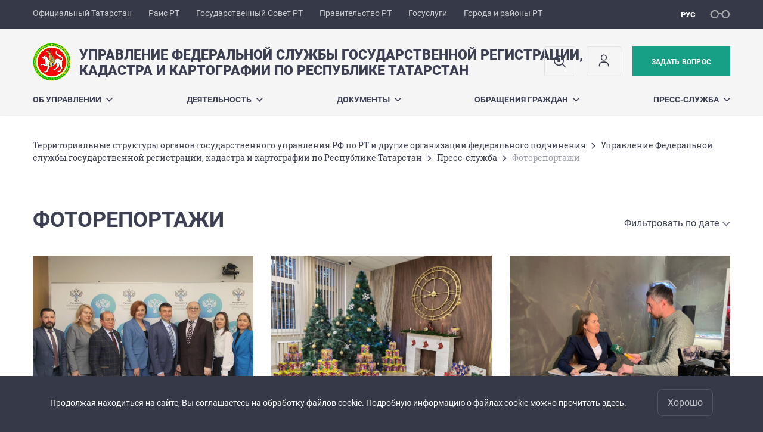

--- FILE ---
content_type: text/html; charset=UTF-8
request_url: https://rosreestr.tatarstan.ru/fotoreportag.htm
body_size: 9554
content:
<!DOCTYPE html>
<html xmlns:og="//ogp.me/ns#" lang='ru'>
<head>
	<meta charset='utf-8'>
<meta content="IE=9" http-equiv="X-UA-Compatible">
<title>Фоторепортажи</title>
<meta property="og:url" content="https://rosreestr.tatarstan.ru/fotoreportag.htm" />
<meta property="og:site_name" content="Управление Федеральной службы государственной регистрации, кадастра и картографии по Республике Татарстан" />
<meta property="og:title" content="Фоторепортажи" />

<meta property="og:url" content="//rosreestr.tatarstan.ru/fotoreportag.htm" />
<link rel="canonical" href="https://rosreestr.tatarstan.ru/fotoreportag.htm"/>


  <link rel='stylesheet' href='/design/aaa/css/government.css?f=1768301450'>



<meta name='format-detection' content='telephone=yes'>

  <link rel='subresource' href='/design/aaa/js/prod/manifest.js?f=1768301451'>
  <link rel='subresource' href='/design/aaa/js/prod/vendor.js?f=1768301451'>
  <link rel='subresource' href='/design/aaa/js/prod/common.js?f=1768301451'>

<link rel="icon" type="image/png" href="/favicon-32x32.png?v=2" sizes="32x32" />
<link rel="icon" type="image/png" href="/favicon-16x16.png?v=2" sizes="16x16" />








</head>
<body>
<div id='app' class='app theme-ministry'>
	<div class='crossbar hidden-xs'>
	<div class='container-fluid'>
        <noindex>
		<div class='crossbar__menu'>
							<a href='//tatarstan.ru/' rel="nofollow" class='crossbar__menu-item' title='Официальный Татарстан'>Официальный Татарстан</a>
				<a href='//rais.tatarstan.ru/' rel="nofollow" class='crossbar__menu-item' title='Раис Республики Татарстан'>Раис РТ</a>
                <a href='//gossov.tatarstan.ru/' rel="nofollow" class='crossbar__menu-item' title='Государственный Совет Республики Татарстан'>Государственный Совет РТ</a>
                <a href='//prav.tatarstan.ru/' rel="nofollow" class='crossbar__menu-item' title='Правительство Республики Татарстан'>Правительство РТ</a>
				<a href='https://uslugi.tatarstan.ru/' rel="nofollow" class='crossbar__menu-item' title='Госуслуги'>Госуслуги</a>
				<a href='//msu.tatarstan.ru/' rel="nofollow" class='crossbar__menu-item' title='Города и районы Республики Татарстан'>Города и районы РТ</a>
                <!--a href="http://100.tatarstan.ru" rel="nofollow" class='crossbar__menu-item'>
                    <img src="/rus/design/img/100-header.png" alt="100">
                </a-->
							
		</div>
        </noindex>
		<div class='crossbar__accessibility' @click='toggleImpairedMode'>
			<span class='icon-spectacles'></span>
		</div>
		<div class='crossbar__langs'>
								<a href='/' class='crossbar__langs-item crossbar__langs-item--selected'>
				рус
			</a>
								</div>
	</div>
</div>


	
<gl-impaired-panel></gl-impaired-panel>
<div class='header' :class='{ "header--safari": isSafari }'>
	<div class='container-fluid'>
		<div class='header__tools'>
			<div class='row'>
				<a href='/' class='logo logo--rosreestr'>
										<div class="logo__slogan-wrapper ">
            <div class='logo__slogan logo__slogan--primary'>Управление Федеральной службы государственной регистрации,</div>
            <div class='logo__slogan logo__slogan--default'>кадастра и картографии по Республике Татарстан</div>
          </div>
          				</a>
			</div>
			<div class='hidden-xs'>
        <div class='header__impaired header__langs crossbar__langs'>
                                          <a href='/' class='crossbar__langs-item crossbar__langs-item--selected'>
                рус
              </a>
                                            </div>

				<div class='header__search'>
					            <span class='header__buttons'>
					   <span onclick="showSearch()" class="btn keys" title="Поиск">
                          <span class="icon icon-search hidden-xs"></span>
					  </span>
					</span>
					                                            						<span class='header__buttons'>
                            					   <span class="btn keys" title="Личный кабинет" onclick="window.location.href='/index.htm/login/'">
                          <span class="icon user hidden-xs">
                              <svg width="26" height="26" viewBox="0 0 26 26" fill="none" xmlns="http://www.w3.org/2000/svg">
<path d="M5.41699 21.6667V20.5833C5.41699 17.5918 7.84212 15.1667 10.8337 15.1667H15.167C18.1585 15.1667 20.5837 17.5918 20.5837 20.5833V21.6667M17.3337 7.58333C17.3337 9.97657 15.3935 11.9167 13.0003 11.9167C10.6071 11.9167 8.66699 9.97657 8.66699 7.58333C8.66699 5.1901 10.6071 3.25 13.0003 3.25C15.3935 3.25 17.3337 5.1901 17.3337 7.58333Z" stroke="#363A48" stroke-width="1.6" stroke-linecap="round" stroke-linejoin="round"/>
</svg>
                          </span>
					  </span>
                                <gl-switch :remember='true' identify-by='reception' url='/internet-priemnaya.htm' inline-template>
                                    <a @click="setSelected('splash')" href="/internet-priemnaya.htm" class='btn btn--primary'>
                                        Задать вопрос                                    </a>
                                </gl-switch>
                            						</span>
									</div>
			</div>
		</div>
		<div class='header__menu hidden-xs'>
	<gl-dropdown inline-template>
		<div class='menu '>
			          											<div class='menu__item' @mouseleave='hide'>
							<a @mouseenter='show' href='/rus/about.htm' class='menu__link menu__link--dropdown'>
								Об Управлении <span class='icon-arrow-down'></span>
							</a>
							<transition name='slide-fade'>
								<div v-cloak 
									v-if='selected === "Об Управлении"' 
									class='dropdown'>
																			<a href='/rus/jurisdiction.htm' class='dropdown__link'>Полномочия ведомства</a>
																			<a href='/rus/administration.htm' class='dropdown__link'>Руководство</a>
																			<a href='/rus/struktura.htm' class='dropdown__link'>Структура</a>
																			<a href='/rus/jobs.htm' class='dropdown__link'>Кадровая политика</a>
																			<a href='/rus/kollegialnye-i-soveshchatelnye-organy.htm' class='dropdown__link'>Коллегиальные и совещательные органы</a>
																			<a href='/rus/plani_pokazateli.htm' class='dropdown__link'>Планы и показатели деятельности</a>
																			<a href='/rus/tender.htm' class='dropdown__link'>Тендеры</a>
																	</div>
							</transition>
						</div>
									          											<div class='menu__item' @mouseleave='hide'>
							<a @mouseenter='show' href='/#activity-block' class='menu__link menu__link--dropdown'>
								Деятельность <span class='icon-arrow-down'></span>
							</a>
							<transition name='slide-fade'>
								<div v-cloak 
									v-if='selected === "Деятельность"' 
									class='dropdown'>
																			<a href='/rus/obratnaya-svyaz.htm' class='dropdown__link'>Обратная связь</a>
																			<a href='/rus/protiv_corruption.htm' class='dropdown__link'>Противодействие коррупции</a>
																			<a href='/rus/elect_uslugi' class='dropdown__link'>Электронные услуги</a>
																			<a href='/rus/dlya-grazhdan-i-organizatsiy.htm' class='dropdown__link'>Для граждан и организаций</a>
																			<a href='/rus/kadastroviy-uchet-599878.htm' class='dropdown__link'>Кадастровый учет</a>
																			<a href='/rus/geodezia.htm' class='dropdown__link'>Картография</a>
																			<a href='/rus/federalniy-gosudarstvenniy-zemelniy-kontrol-nadzor.htm' class='dropdown__link'>Федеральный государственный земельный контроль (надзор)</a>
																			<a href='/rus/zemleystroistvo.htm' class='dropdown__link'>Землеустройство и государственный мониторинг земель</a>
																			<a href='/rus/samoreguliruemie-organizatsii.htm' class='dropdown__link'>Саморегулируемые организации</a>
																			<a href='/rus/viberi-kadastrovogo-inzhenera.htm' class='dropdown__link'>Выбери кадастрового инженера</a>
																			<a href='/rus/dlya-subektov-malogo-i-srednego-predprinimatelstva.htm' class='dropdown__link'>Для субъектов малого и среднего предпринимательства</a>
																			<a href='/rus/garazhnaya-amnistiya-5431409.htm' class='dropdown__link'>Гаражная амнистия</a>
																	</div>
							</transition>
						</div>
									          											<div class='menu__item' @mouseleave='hide'>
							<a @mouseenter='show' href='/rus/dokumenti_redact.htm' class='menu__link menu__link--dropdown'>
								Документы <span class='icon-arrow-down'></span>
							</a>
							<transition name='slide-fade'>
								<div v-cloak 
									v-if='selected === "Документы"' 
									class='dropdown'>
																			<a href='/rus/reglament.htm' class='dropdown__link'>Регламентирующие документы</a>
																			<a href='/rus/blanki-i-dokumenti.htm' class='dropdown__link'>Бланки и документы</a>
																			<a href='/rus/vzaimod_org.htm' class='dropdown__link'>Соглашения с иными органами и организациями</a>
																			<a href='/rus/requisites.htm' class='dropdown__link'>Реквизиты</a>
																			<a href='/rus/perechen-snt-popadayushchih-v-programmu.htm' class='dropdown__link'>Догазификация жилых домов в СНТ</a>
																	</div>
							</transition>
						</div>
									          											<div class='menu__item' @mouseleave='hide'>
							<a @mouseenter='show' href='/rus/obrashcheniya-grazhdan.htm' class='menu__link menu__link--dropdown'>
								Обращения граждан <span class='icon-arrow-down'></span>
							</a>
							<transition name='slide-fade'>
								<div v-cloak 
									v-if='selected === "Обращения граждан"' 
									class='dropdown'>
																			<a href='/rus/grafik-priema-grazhdan-nach-struk-podrazdeleniy' class='dropdown__link'>График приема граждан начальниками структурных подразделений Управления Росреестра по Республике Татарстан</a>
																			<a href='/rus/zapis-na-video-priem-3714977.htm' class='dropdown__link'>Запись на видео-прием</a>
																			<a href='/rus/internet-priemnaya.htm' class='dropdown__link'>Интернет-приемная</a>
																			<a href='/rus/poryadok-obrashcheniy-grazhdan.htm' class='dropdown__link'>Порядок обращений граждан</a>
																			<a href='/rus/telefon-vtsto.htm' class='dropdown__link'>телефон ВЦТО</a>
																			<a href='/rus/grafik' class='dropdown__link'>График работы с заявителями</a>
																			<a href='/rus/grafik-viezdnih-konsultatsiy-grazhdan1.htm' class='dropdown__link'>График выездных консультаций граждан</a>
																			<a href='/rus/goryachie-linii.htm' class='dropdown__link'>Горячие линии</a>
																			<a href='/rus/grafik-priema-grazhdan-rukovodstvom.htm' class='dropdown__link'>График приема граждан руководством</a>
																	</div>
							</transition>
						</div>
									          											<div class='menu__item' @mouseleave='hide'>
							<a @mouseenter='show' href='/rus/press.htm' class='menu__link menu__link--dropdown'>
								Пресс-служба <span class='icon-arrow-down'></span>
							</a>
							<transition name='slide-fade'>
								<div v-cloak 
									v-if='selected === "Пресс-служба"' 
									class='dropdown'>
																			<a href='/rus/videoreportazhi2019.htm' class='dropdown__link'>Видеорепортажи</a>
																			<a href='/rus/press-relizi.htm' class='dropdown__link'>Пресс-релизы</a>
																			<a href='/rus/publikatsii-v-smi.htm' class='dropdown__link'>Публикации в СМИ</a>
																			<a href='/rus/audioreportazhi.htm' class='dropdown__link'>Радиоэфиры</a>
																			<a href='/rus/fotoreportag.htm' class='dropdown__link'>Фоторепортажи</a>
																			<a href='/rus/vestnic.htm' class='dropdown__link'>Вестник недвижимости</a>
																			<a href='/rus/cmi3.htm' class='dropdown__link'>Контакты для представителей СМИ</a>
																			<a href='/rus/fotovistavka-geodeziya-v-obektive.htm' class='dropdown__link'>Фотовыставка &quot;Геодезия в объективе&quot;</a>
																			<a href='/rus/fotovistavka-molodaya-gvardiya.htm' class='dropdown__link'>Фотовыставка &quot;Молодая гвардия&quot;</a>
																	</div>
							</transition>
						</div>
											</div>
	</gl-dropdown>
</div>

		<span class='visible-xs'>
      <span class='header__toggle' @click='toggleMobileMenu'>
        <span class='icon-hamburger'></span>
        <span class='icon-close'></span>
      </span>
		</span>
	</div>
</div>



<gl-mobile-menu :additional='[{"label":"\u041b\u0438\u0447\u043d\u044b\u0439 \u043a\u0430\u0431\u0438\u043d\u0435\u0442","link":"https:\/\/rosreestr.tatarstan.ru\/index.htm\/login\/"}]' :langs='[{"key":"rus","val":"\/fotoreportag.htm","label":"\u0420\u0423\u0421"}]' :list='{
    "Об Управлении": {
        "Полномочия ведомства": "/rus/jurisdiction.htm",
        "Руководство": "/rus/administration.htm",
        "Структура": "/rus/struktura.htm",
        "Кадровая политика": "/rus/jobs.htm",
        "Коллегиальные и совещательные органы": "/rus/kollegialnye-i-soveshchatelnye-organy.htm",
        "Планы и показатели деятельности": "/rus/plani_pokazateli.htm",
        "Тендеры": "/rus/tender.htm"
    },
    "Деятельность": {
        "Обратная связь": "/rus/obratnaya-svyaz.htm",
        "Противодействие коррупции": "/rus/protiv_corruption.htm",
        "Электронные услуги": "/rus/elect_uslugi",
        "Для граждан и организаций": "/rus/dlya-grazhdan-i-organizatsiy.htm",
        "Кадастровый учет": "/rus/kadastroviy-uchet-599878.htm",
        "Картография": "/rus/geodezia.htm",
        "Федеральный государственный земельный контроль (надзор)": "/rus/federalniy-gosudarstvenniy-zemelniy-kontrol-nadzor.htm",
        "Землеустройство и государственный мониторинг земель": "/rus/zemleystroistvo.htm",
        "Саморегулируемые организации": "/rus/samoreguliruemie-organizatsii.htm",
        "Выбери кадастрового инженера": "/rus/viberi-kadastrovogo-inzhenera.htm",
        "Для субъектов малого и среднего предпринимательства": "/rus/dlya-subektov-malogo-i-srednego-predprinimatelstva.htm",
        "Гаражная амнистия": "/rus/garazhnaya-amnistiya-5431409.htm"
    },
    "Документы": {
        "Регламентирующие документы": "/rus/reglament.htm",
        "Бланки и документы": "/rus/blanki-i-dokumenti.htm",
        "Соглашения с иными органами и организациями": "/rus/vzaimod_org.htm",
        "Реквизиты": "/rus/requisites.htm",
        "Догазификация жилых домов в СНТ": "/rus/perechen-snt-popadayushchih-v-programmu.htm"
    },
    "Обращения граждан": {
        "График приема граждан начальниками структурных подразделений Управления Росреестра по Республике Татарстан": "/rus/grafik-priema-grazhdan-nach-struk-podrazdeleniy",
        "Запись на видео-прием": "/rus/zapis-na-video-priem-3714977.htm",
        "Интернет-приемная": "/rus/internet-priemnaya.htm",
        "Порядок обращений граждан": "/rus/poryadok-obrashcheniy-grazhdan.htm",
        "телефон ВЦТО": "/rus/telefon-vtsto.htm",
        "График работы с заявителями": "/rus/grafik",
        "График выездных консультаций граждан": "/rus/grafik-viezdnih-konsultatsiy-grazhdan1.htm",
        "Горячие линии": "/rus/goryachie-linii.htm",
        "График приема граждан руководством": "/rus/grafik-priema-grazhdan-rukovodstvom.htm"
    },
    "Пресс-служба": {
        "Видеорепортажи": "/rus/videoreportazhi2019.htm",
        "Пресс-релизы": "/rus/press-relizi.htm",
        "Публикации в СМИ": "/rus/publikatsii-v-smi.htm",
        "Радиоэфиры": "/rus/audioreportazhi.htm",
        "Фоторепортажи": "/rus/fotoreportag.htm",
        "Вестник недвижимости": "/rus/vestnic.htm",
        "Контакты для представителей СМИ": "/rus/cmi3.htm",
        "Фотовыставка \"Геодезия в объективе\"": "/rus/fotovistavka-geodeziya-v-obektive.htm",
        "Фотовыставка \"Молодая гвардия\"": "/rus/fotovistavka-molodaya-gvardiya.htm"
    }
}'></gl-mobile-menu>

<gl-rtindex-search-main param='q' action='/index.htm/gsearch' placeholder='Поиск по сайту'></gl-rtindex-search-main>

<script>
    function showSearch() {
        document.querySelector('.search_main').style.display = 'block'
        document.querySelector('.search_main__query').focus()
    }
</script>
	<div class='content '>
		<div class='container-fluid'>
					<div class='crumbs hidden-xs'>
			<gl-breadcrumbs>
							<a href='//prav.tatar.ru/rus/tstructs.htm' class='link crumbs__item'>Территориальные структуры органов государственного управления РФ по РТ и другие организации федерального подчинения</a>
				<span class='icon-arrow-right'></span>
							<a href='//rosreestr.tatar.ru/rus/index.htm' class='link crumbs__item'>Управление Федеральной службы государственной регистрации, кадастра и картографии по Республике Татарстан</a>
				<span class='icon-arrow-right'></span>
							<a href='//rosreestr.tatar.ru/rus/press.htm' class='link crumbs__item'>Пресс-служба</a>
				<span class='icon-arrow-right'></span>
						<span class='crumbs__item--last'>Фоторепортажи</span>
			</gl-breadcrumbs>
		</div>

			<div class='content__main'>
				<div class='row'>
	<div class='col-sm-6'>
		<h1 class='h1'>ФОТОРЕПОРТАЖИ</h1>
	</div>
    <div class='col-sm-6'>
        <div class='hidden-xs list-tools flr'>
            <gl-calendar
                            url='/fotoreportag.htm'
              redirect-to='/fotoreportag.htm?date={date}'
              init-date='2026-01-20'
              date-format='YYYY-MM-DD'
              :inline='true'
              inline-text='Фильтровать по дате'
              :show-date = 'true'
            />
        </div>
    </div>
</div>
<div class='photos'>
	<div class='visible-xs'>
		<gl-calendar
                url='/fotoreportag.htm'
        redirect-to='/fotoreportag.htm?date={date}'
        init-date='2026-01-20'
        date-format='YYYY-MM-DD'
        :toggle-button='true'
        inline-text='Фильтровать по дате'
        :show-date = 'true'
		></gl-calendar>
	</div>
      <div class='row'>
                  <div class='col-xs-12 col-sm-4'>
            <a href='/fotoreportag.htm/photoreport/10654239.htm' class='photos__item'>
                            <div class='photos__photo' style='background-image: url("//tatarstan.ru//file/photoreport3/view_10654239_8222282.jpg")'>
                <div class='photos__counter'>
                  <div class='photos__counter-inner'>
                    <span class='icon icon--photo'></span>
                    <div>7 фото</div>
                  </div>
                </div>
              </div>
              <div class='photos__inner'>
                <div v-line-clamp='4' class='photos__title'>
                    Заседание Общественного совета при Росреестре Татарстана                </div>
                <div class='photos__meta'>
                  <div class='photos__author'></div>
                  <div class='photos__date'> 13 января 2026 г.</div>
                </div>
              </div>
            </a>
          </div>
                  <div class='col-xs-12 col-sm-4'>
            <a href='/fotoreportag.htm/photoreport/10631739.htm' class='photos__item'>
                            <div class='photos__photo' style='background-image: url("//tatarstan.ru//file/photoreport3/view_10631739_8198648.jpg")'>
                <div class='photos__counter'>
                  <div class='photos__counter-inner'>
                    <span class='icon icon--photo'></span>
                    <div>11 фото</div>
                  </div>
                </div>
              </div>
              <div class='photos__inner'>
                <div v-line-clamp='4' class='photos__title'>
                    Новогодний десант команды Большого Росреестра Татарстана-2026                </div>
                <div class='photos__meta'>
                  <div class='photos__author'></div>
                  <div class='photos__date'> 22 декабря 2025 г.</div>
                </div>
              </div>
            </a>
          </div>
                  <div class='col-xs-12 col-sm-4'>
            <a href='/fotoreportag.htm/photoreport/10608959.htm' class='photos__item'>
                            <div class='photos__photo' style='background-image: url("//tatarstan.ru//file/photoreport3/view_10608959_8172495.jpg")'>
                <div class='photos__counter'>
                  <div class='photos__counter-inner'>
                    <span class='icon icon--photo'></span>
                    <div>10 фото</div>
                  </div>
                </div>
              </div>
              <div class='photos__inner'>
                <div v-line-clamp='4' class='photos__title'>
                    Второй том издания «Имена Героев на карте России» передан в Музей Великой Отечественной войны                </div>
                <div class='photos__meta'>
                  <div class='photos__author'></div>
                  <div class='photos__date'> 9 декабря 2025 г.</div>
                </div>
              </div>
            </a>
          </div>
                  <div class='col-xs-12 col-sm-4'>
            <a href='/fotoreportag.htm/photoreport/10591279.htm' class='photos__item'>
                            <div class='photos__photo' style='background-image: url("//tatarstan.ru/")'>
                <div class='photos__counter'>
                  <div class='photos__counter-inner'>
                    <span class='icon icon--photo'></span>
                    <div>11 фото</div>
                  </div>
                </div>
              </div>
              <div class='photos__inner'>
                <div v-line-clamp='4' class='photos__title'>
                    Экзамен для государственных регистраторов                </div>
                <div class='photos__meta'>
                  <div class='photos__author'></div>
                  <div class='photos__date'> 28 ноября 2025 г.</div>
                </div>
              </div>
            </a>
          </div>
                  <div class='col-xs-12 col-sm-4'>
            <a href='/fotoreportag.htm/photoreport/10582359.htm' class='photos__item'>
                            <div class='photos__photo' style='background-image: url("//tatarstan.ru//file/photoreport3/view_10582359_8146152.jpg")'>
                <div class='photos__counter'>
                  <div class='photos__counter-inner'>
                    <span class='icon icon--photo'></span>
                    <div>12 фото</div>
                  </div>
                </div>
              </div>
              <div class='photos__inner'>
                <div v-line-clamp='4' class='photos__title'>
                    Круглый стол с представителями кредитных и строительных организаций                </div>
                <div class='photos__meta'>
                  <div class='photos__author'></div>
                  <div class='photos__date'> 24 ноября 2025 г.</div>
                </div>
              </div>
            </a>
          </div>
                  <div class='col-xs-12 col-sm-4'>
            <a href='/fotoreportag.htm/photoreport/10562199.htm' class='photos__item'>
                            <div class='photos__photo' style='background-image: url("//tatarstan.ru//file/photoreport3/view_10562199_8127899.jpg")'>
                <div class='photos__counter'>
                  <div class='photos__counter-inner'>
                    <span class='icon icon--photo'></span>
                    <div>6 фото</div>
                  </div>
                </div>
              </div>
              <div class='photos__inner'>
                <div v-line-clamp='4' class='photos__title'>
                    Пресс-конференция Росреестра Татарстана на тему:  Способы защиты недвижимости от мошенников                </div>
                <div class='photos__meta'>
                  <div class='photos__author'></div>
                  <div class='photos__date'> 12 ноября 2025 г.</div>
                </div>
              </div>
            </a>
          </div>
                  <div class='col-xs-12 col-sm-4'>
            <a href='/fotoreportag.htm/photoreport/10534579.htm' class='photos__item'>
                            <div class='photos__photo' style='background-image: url("//tatarstan.ru//file/photoreport3/view_10534579_8107103.jpg")'>
                <div class='photos__counter'>
                  <div class='photos__counter-inner'>
                    <span class='icon icon--photo'></span>
                    <div>6 фото</div>
                  </div>
                </div>
              </div>
              <div class='photos__inner'>
                <div v-line-clamp='4' class='photos__title'>
                    В Татарстане прошел экзамен для кадастровых инженеров                </div>
                <div class='photos__meta'>
                  <div class='photos__author'></div>
                  <div class='photos__date'> 24 октября 2025 г.</div>
                </div>
              </div>
            </a>
          </div>
                  <div class='col-xs-12 col-sm-4'>
            <a href='/fotoreportag.htm/photoreport/10482299.htm' class='photos__item'>
                            <div class='photos__photo' style='background-image: url("//tatarstan.ru//file/photoreport3/view_10482299_8056549.jpg")'>
                <div class='photos__counter'>
                  <div class='photos__counter-inner'>
                    <span class='icon icon--photo'></span>
                    <div>8 фото</div>
                  </div>
                </div>
              </div>
              <div class='photos__inner'>
                <div v-line-clamp='4' class='photos__title'>
                    Экзамен на должность государственного регистратора                </div>
                <div class='photos__meta'>
                  <div class='photos__author'></div>
                  <div class='photos__date'> 26 сентября 2025 г.</div>
                </div>
              </div>
            </a>
          </div>
                  <div class='col-xs-12 col-sm-4'>
            <a href='/fotoreportag.htm/photoreport/10470279.htm' class='photos__item'>
                            <div class='photos__photo' style='background-image: url("//tatarstan.ru//file/photoreport3/view_10470279_8043462.jpg")'>
                <div class='photos__counter'>
                  <div class='photos__counter-inner'>
                    <span class='icon icon--photo'></span>
                    <div>6 фото</div>
                  </div>
                </div>
              </div>
              <div class='photos__inner'>
                <div v-line-clamp='4' class='photos__title'>
                    Команда Большого Росреестра Татарстана провела субботник в Дербышкинском детском доме                </div>
                <div class='photos__meta'>
                  <div class='photos__author'></div>
                  <div class='photos__date'> 19 сентября 2025 г.</div>
                </div>
              </div>
            </a>
          </div>
            </div>
  </div>

<div class='pagination pagination--light'>
			<a href='?page=2' class='btn btn--link'>
		<span class='hidden-xs'>Следующая страница</span>
		<span class='icon-arrow-right'></span>
	</a>
	</div>
			</div>
		</div>

		<div class="hidden-xs" v-sticky sticky-side='bottom'>
        	    	</div>

		
	</div>
	<gl-private-policy :privacy-policy="false"></gl-private-policy>
<div class='footer'>
    <gl-cookie-info :privacy-policy="false"></gl-cookie-info>

    <div class='container-fluid'>

    <hr class="hr impaired-visible"/>

        <div class='footnav'>
	<div class='row'>
		        		<div class='col-sm-3'>
        			<div class='footnav__section'>
        						<div class='footnav__title'><a href='/rus/about.htm' class='footnav__link link'>Об Управлении</a></div>
				<div class='hidden-xs'>
							<div class='footnav__item'>
					<a href='/rus/jurisdiction.htm' class='footnav__link link'>Полномочия ведомства</a>
				</div>
							<div class='footnav__item'>
					<a href='/rus/administration.htm' class='footnav__link link'>Руководство</a>
				</div>
							<div class='footnav__item'>
					<a href='/rus/struktura.htm' class='footnav__link link'>Структура</a>
				</div>
							<div class='footnav__item'>
					<a href='/rus/jobs.htm' class='footnav__link link'>Кадровая политика</a>
				</div>
							<div class='footnav__item'>
					<a href='/rus/kollegialnye-i-soveshchatelnye-organy.htm' class='footnav__link link'>Коллегиальные и совещательные органы</a>
				</div>
							<div class='footnav__item'>
					<a href='/rus/plani_pokazateli.htm' class='footnav__link link'>Планы и показатели деятельности</a>
				</div>
							<div class='footnav__item'>
					<a href='/rus/tender.htm' class='footnav__link link'>Тендеры</a>
				</div>
					</div>
	        			</div>
        		</div>
		        		<div class='col-sm-3'>
        			<div class='footnav__section'>
        						<div class='footnav__title'><a href='/rus/dokumenti_redact.htm' class='footnav__link link'>Документы</a></div>
				<div class='hidden-xs'>
							<div class='footnav__item'>
					<a href='/rus/reglament.htm' class='footnav__link link'>Регламентирующие документы</a>
				</div>
							<div class='footnav__item'>
					<a href='/rus/blanki-i-dokumenti.htm' class='footnav__link link'>Бланки и документы</a>
				</div>
							<div class='footnav__item'>
					<a href='/rus/vzaimod_org.htm' class='footnav__link link'>Соглашения с иными органами и организациями</a>
				</div>
							<div class='footnav__item'>
					<a href='/rus/requisites.htm' class='footnav__link link'>Реквизиты</a>
				</div>
							<div class='footnav__item'>
					<a href='/rus/perechen-snt-popadayushchih-v-programmu.htm' class='footnav__link link'>Догазификация жилых домов в СНТ</a>
				</div>
					</div>
	        			</div>
        		</div>
		        		<div class='col-sm-3'>
        			<div class='footnav__section'>
        						<div class='footnav__title'><a href='/rus/obrashcheniya-grazhdan.htm' class='footnav__link link'>Обращения граждан</a></div>
				<div class='hidden-xs'>
							<div class='footnav__item'>
					<a href='/rus/grafik-priema-grazhdan-nach-struk-podrazdeleniy' class='footnav__link link'>График приема граждан начальниками структурных подразделений Управления Росреестра по Республике Татарстан</a>
				</div>
							<div class='footnav__item'>
					<a href='/rus/zapis-na-video-priem-3714977.htm' class='footnav__link link'>Запись на видео-прием</a>
				</div>
							<div class='footnav__item'>
					<a href='/rus/internet-priemnaya.htm' class='footnav__link link'>Интернет-приемная</a>
				</div>
							<div class='footnav__item'>
					<a href='/rus/poryadok-obrashcheniy-grazhdan.htm' class='footnav__link link'>Порядок обращений граждан</a>
				</div>
							<div class='footnav__item'>
					<a href='/rus/telefon-vtsto.htm' class='footnav__link link'>телефон ВЦТО</a>
				</div>
							<div class='footnav__item'>
					<a href='/rus/grafik' class='footnav__link link'>График работы с заявителями</a>
				</div>
							<div class='footnav__item'>
					<a href='/rus/grafik-viezdnih-konsultatsiy-grazhdan1.htm' class='footnav__link link'>График выездных консультаций граждан</a>
				</div>
							<div class='footnav__item'>
					<a href='/rus/goryachie-linii.htm' class='footnav__link link'>Горячие линии</a>
				</div>
							<div class='footnav__item'>
					<a href='/rus/grafik-priema-grazhdan-rukovodstvom.htm' class='footnav__link link'>График приема граждан руководством</a>
				</div>
					</div>
	        			</div>
        		</div>
		        		<div class='col-sm-3'>
        			<div class='footnav__section'>
        						<div class='footnav__title'><a href='/rus/press.htm' class='footnav__link link'>Пресс-служба</a></div>
				<div class='hidden-xs'>
							<div class='footnav__item'>
					<a href='/rus/videoreportazhi2019.htm' class='footnav__link link'>Видеорепортажи</a>
				</div>
							<div class='footnav__item'>
					<a href='/rus/press-relizi.htm' class='footnav__link link'>Пресс-релизы</a>
				</div>
							<div class='footnav__item'>
					<a href='/rus/publikatsii-v-smi.htm' class='footnav__link link'>Публикации в СМИ</a>
				</div>
							<div class='footnav__item'>
					<a href='/rus/audioreportazhi.htm' class='footnav__link link'>Радиоэфиры</a>
				</div>
							<div class='footnav__item'>
					<a href='/rus/fotoreportag.htm' class='footnav__link link'>Фоторепортажи</a>
				</div>
							<div class='footnav__item'>
					<a href='/rus/vestnic.htm' class='footnav__link link'>Вестник недвижимости</a>
				</div>
							<div class='footnav__item'>
					<a href='/rus/cmi3.htm' class='footnav__link link'>Контакты для представителей СМИ</a>
				</div>
							<div class='footnav__item'>
					<a href='/rus/fotovistavka-geodeziya-v-obektive.htm' class='footnav__link link'>Фотовыставка &quot;Геодезия в объективе&quot;</a>
				</div>
							<div class='footnav__item'>
					<a href='/rus/fotovistavka-molodaya-gvardiya.htm' class='footnav__link link'>Фотовыставка &quot;Молодая гвардия&quot;</a>
				</div>
					</div>
	        			</div>
        		</div>
			</div>
</div>


		<div class='row'>
			<div class='col-xs-12 col-sm-4'>
				<div class='footer__row'>
					<a href='/' class='logo logo--inverse logo--small'>
                      <div >
              <div class='logo__slogan logo__slogan--primary'>Управление Федеральной службы государственной регистрации,</div>
              <div class='logo__slogan logo__slogan--default'>кадастра и картографии по Республике Татарстан</div>
            </div>
            					</a>
				</div>
			</div>
			<div class='col-xs-12 col-sm-4'>
				<div class='footer__row'>
									<div class='address'>
						<div class='address__row'>Адрес: 420054, Республика Татарстан, г. Казань, ул. Авангардная, д. 74</div>						<div class='address__row'>Телефон:
                            <span v-possible-phone>
                                +7 (843) 255-25-25, +7 (843) 255-25-66                            </span>
                        </div>                        <div class='address__row'>Факс: +7 (843) 255-25-46, 255-24-43</div>                        <div class='address__row'>E-Mail: 16_upr@rosreestr.ru</div>                        					</div>
								</div>
			</div>
			<div class='col-xs-12 col-sm-4'>
				<div class='footer__row impaired-tar tar'>
										<div class='hidden-xs'>
						<a href='/internet-priemnaya.htm' class='btn btn--primary'>Задать вопрос</a>
					</div>
					<div class='visible-xs'>
						<a href='/internet-priemnaya.htm' class='btn btn--primary btn--wide'>Задать вопрос</a>
					</div>
					          <span class="impaired-visible" @click='toggleImpairedMode'>Обычная версия</span>
				</div>
			</div>
		</div>
	</div>
  <div class='footer__scrolltop visible-xs' onclick="window.scrollTo(0, 0);">
    <span class='btn btn--primary btn--square' @click='scrollTop(true)'>
      <span class='icon-arrow-up'></span>
    </span>
  </div>
</div>
<!-- timezone: Europe/Moscow --><!-- now(): 2026-01-20 07:36:25.64759+03 -->
<div class='copyrights'>

    
    <div class='copyrights__line'>Все материалы сайта доступны по лицензии:</div>
    <div class='copyrights__line'>Creative Commons Attribution 4.0 International</div>

  <div style="text-align: center; padding: 12px 0 0 0; color: #adb1e3; font-size: 12px;" class="hidden-xs">
	<span>Обнаружили ошибку?</span>
	Выделите слово или предложение и нажмите CTRL+ENTER</div>

  
      <!--счетчик mail.ru-->
      <script type="text/javascript">
          var _tmr = window._tmr || (window._tmr = []);
          _tmr.push({id: "1139026", type: "pageView", start: (new Date()).getTime()});
          (function (d, w, id) {
              if (d.getElementById(id)) return;
              var ts = d.createElement("script"); ts.type = "text/javascript"; ts.async = true; ts.id = id;
              ts.src = "https://top-fwz1.mail.ru/js/code.js";
              var f = function () {var s = d.getElementsByTagName("script")[0]; s.parentNode.insertBefore(ts, s);};
              if (w.opera == "[object Opera]") { d.addEventListener("DOMContentLoaded", f, false); } else { f(); }
          })(document, window, "topmailru-code");
      </script>
      <noscript>
          <div>
              <img src="https://top-fwz1.mail.ru/counter?id=1139026;js=na" style="border:0;position:absolute;left:-9999px;" alt="Top.Mail.Ru" />
          </div>
      </noscript>

      <!--счетчик Яндкекс.Метрики-->

      <script type="text/javascript">
          (function(m,e,t,r,i,k,a){m[i]=m[i]||function(){(m[i].a=m[i].a||[]).push(arguments)};
              m[i].l=1*new Date();k=e.createElement(t),a=e.getElementsByTagName(t)[0],k.async=1,k.src=r,a.parentNode.insertBefore(k,a)})
          (window, document, "script", "https://mc.yandex.ru/metrika/tag.js", "ym");

          ym(64917265, "init", {
              clickmap:true,
              trackLinks:true,
              accurateTrackBounce:true
          });
                    ym(61805824, "init", {
              clickmap:true,
              trackLinks:true,
              accurateTrackBounce:true,
              webvisor: true
          });
                </script>
      <noscript>
        <div>
          <img src="https://mc.yandex.ru/watch/64917265?ut=noindex" style="position:absolute; left:-9999px;" alt="" />
                    <img src="https://mc.yandex.ru/watch/61805824?ut=noindex" style="position:absolute; left:-9999px;" alt="" />
                  </div>
      </noscript>

      
</div>
<script src="/js/privacy-policy.js"></script>

</div>

	  <script src='/design/aaa/js/prod/manifest.js?f=1768301451'></script>
  <script src='/design/aaa/js/prod/vendor.js?f=1768301451'></script>
  <script src='/design/aaa/js/prod/common.js?f=1768301451'></script>
    
    </body>
</html>
